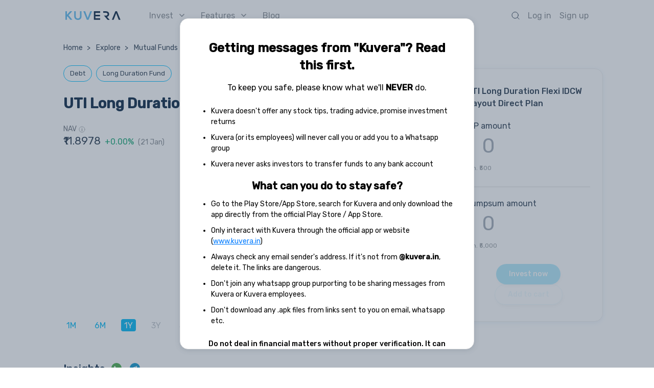

--- FILE ---
content_type: image/svg+xml
request_url: https://assets2.kuvera.in/production/kuvera-ssr/assets/img/remove-ic-2.svg
body_size: 129
content:
<svg xmlns="http://www.w3.org/2000/svg" width="16" height="16" viewBox="0 0 16 16">
    <g fill="none" fill-rule="evenodd" stroke="#888E94">
        <circle cx="8" cy="8" r="7.5"/>
        <path stroke-linecap="round" d="M4 8L12 8"/>
    </g>
</svg>


--- FILE ---
content_type: application/javascript
request_url: https://assets2.kuvera.in/production/kuvera-ssr/0d854fd.js
body_size: 965
content:
(window.webpackJsonp=window.webpackJsonp||[]).push([[24],{1140:function(e,t,s){e.exports={}},1279:function(e,t,s){"use strict";s(1140)},1308:function(e,t,s){"use strict";s.r(t);var o={props:{InvestLinks:{required:!0},Features:{required:!0}},computed:{},data:function(){return{shoudlShowInvestSubMenu:!0,shoudlShowFeatureSubMenu:!1}},methods:{toggleFeatureSubMenu:function(){this.shoudlShowFeatureSubMenu=!this.shoudlShowFeatureSubMenu},toggleInvestSubMenu:function(){this.shoudlShowInvestSubMenu=!this.shoudlShowInvestSubMenu},hideFeatureSubMenu:function(){this.shoudlShowFeatureSubMenu=!1},hideInvestSubMenu:function(){this.shoudlShowInvestSubMenu=!1},onClose:function(){this.$emit("close")}}},n=(s(1279),s(0)),u=Object(n.a)(o,(function(){var e=this,t=e.$createElement,s=e._self._c||t;return s("div",{staticClass:"b-menu-mobile",style:{"min-height":"100vh"}},[s("div",{staticClass:"b-menu-mobile__logo"},[s("a",{attrs:{href:"/"}},[s("nuxt-img",{staticClass:"b-menu-mobile__logo__img",attrs:{src:e._f("baseImgPath")("kuvera-logo-dark.svg")}})],1),e._v(" "),s("div",{staticClass:"b-menu-mobile__logo__close"},[s("nuxt-img",{staticClass:"b-menu-mobile__logo__close__img",attrs:{src:e._f("baseImgPath")("close-nav-mobile.svg")},on:{click:e.onClose}})],1)]),e._v(" "),s("div",{staticClass:"b-menu-mobile__invest disable-browser-text-select",class:{"b-menu-mobile__option--selected":e.shoudlShowInvestSubMenu},on:{click:e.toggleInvestSubMenu}},[e._v("Invest\n    "),e.shoudlShowInvestSubMenu?s("nuxt-img",{staticClass:"b-menu-mobile__invest__arrow",attrs:{src:e._f("baseImgPath")("home/up-arrow-selected.svg")}}):s("nuxt-img",{staticClass:"b-menu-mobile__invest__arrow",attrs:{src:e._f("baseImgPath")("home/down-dark-copy-3.svg")}})],1),e._v(" "),s("div",{directives:[{name:"show",rawName:"v-show",value:e.shoudlShowInvestSubMenu,expression:"shoudlShowInvestSubMenu"}],staticClass:"b-menu-mobile__invest-items"},e._l(e.InvestLinks,(function(t){return s("a",{key:t.text,attrs:{href:t.path},on:{click:e.onClose}},[e._v("\n      "+e._s(t.text)+"\n    ")])})),0),e._v(" "),s("div",{staticClass:"b-menu-mobile__features disable-browser-text-select",class:{"b-menu-mobile__option--selected":e.shoudlShowFeatureSubMenu},on:{click:e.toggleFeatureSubMenu}},[e._v("Features\n    "),e.shoudlShowFeatureSubMenu?s("nuxt-img",{staticClass:"b-menu-mobile__features__arrow",attrs:{src:e._f("baseImgPath")("home/up-arrow-selected.svg"),alt:"Dropdown",title:"Dropdown Menu"}}):s("nuxt-img",{staticClass:"b-menu-mobile__features__arrow",attrs:{src:e._f("baseImgPath")("home/down-dark-copy-3.svg"),alt:"Dropdown",title:"Dropdown Menu"}})],1),e._v(" "),s("div",{directives:[{name:"show",rawName:"v-show",value:e.shoudlShowFeatureSubMenu,expression:"shoudlShowFeatureSubMenu"}],staticClass:"b-menu-mobile__feature-items"},e._l(e.Features,(function(t){return s("a",{key:t.text,attrs:{href:t.path},on:{click:e.onClose}},[e._v("\n      "+e._s(t.text)+"\n    ")])})),0),e._v(" "),s("a",{staticClass:"b-menu-mobile__loan",attrs:{href:"/about"},on:{click:e.onClose}},[e._v("About")]),e._v(" "),s("a",{staticClass:"b-menu-mobile__blog",attrs:{target:"_blank",href:"https://kuvera.in/blog/"},on:{click:function(t){return t.preventDefault(),e.$url.openBlog.apply(null,arguments)}}},[e._v("Blog")]),e._v(" "),s("a",{staticClass:"b-menu-mobile__login",attrs:{href:"/login"},on:{click:e.onClose}},[e._v("\n    Log in\n  ")]),e._v(" "),s("a",{staticClass:"b-menu-mobile__signup",attrs:{href:"/signup"},on:{click:e.onClose}},[e._v("\n    Sign up\n  ")]),e._v(" "),s("div",{staticClass:"hamburger-term-privacy-conatiner"},[s("p",{staticClass:"links"},[s("a",{attrs:{href:"/tos"}},[e._v("Terms")]),e._v(" ●\n        "),s("a",{attrs:{href:"/privacy"},on:{click:e.onClose}},[e._v("Privacy Policy")])])])])}),[],!1,null,"de09979e",null);t.default=u.exports}}]);

--- FILE ---
content_type: image/svg+xml
request_url: https://assets2.kuvera.in/production/kuvera-ssr/assets/img/add-ic.svg
body_size: 136
content:
<svg xmlns="http://www.w3.org/2000/svg" width="16" height="16" viewBox="0 0 16 16">
    <g fill="none" fill-rule="evenodd" stroke="#00BFFF">
        <circle cx="8" cy="8" r="7.5"/>
        <path stroke-linecap="round" d="M4 8L12 8M8 4L8 12"/>
    </g>
</svg>


--- FILE ---
content_type: image/svg+xml
request_url: https://assets2.kuvera.in/production/kuvera-ssr/assets/img/share/youtube_Logo.svg
body_size: 303
content:
<svg width="37" height="37" viewBox="0 0 37 37" fill="none" xmlns="http://www.w3.org/2000/svg">
<path d="M18.4987 3.08325C10.0195 3.08325 3.08203 10.0208 3.08203 18.4999C3.08203 26.9791 10.0195 33.9166 18.4987 33.9166C26.9779 33.9166 33.9154 26.9791 33.9154 18.4999C33.9154 10.0208 26.9779 3.08325 18.4987 3.08325Z" fill="#FF3D00"/>
<path d="M14.2617 23.8959V13.1042L23.5117 18.5001L14.2617 23.8959Z" fill="white"/>
</svg>


--- FILE ---
content_type: image/svg+xml
request_url: https://assets2.kuvera.in/production/kuvera-ssr/assets/img/table-desc.svg
body_size: 315
content:
<svg xmlns="http://www.w3.org/2000/svg" width="6" height="10" viewBox="0 0 6 10">
    <g fill="none" fill-rule="evenodd" stroke-linecap="round" stroke-linejoin="round">
        <g stroke="#A6ABB0">
            <g>
                <g>
                    <path d="M12 0L12 10 8 6" transform="translate(-288 -639) translate(0 605) translate(281 34) rotate(180 10 5)"/>
                </g>
            </g>
        </g>
    </g>
</svg>


--- FILE ---
content_type: image/svg+xml
request_url: https://assets2.kuvera.in/production/kuvera-ssr/assets/img/mf-arrow-link-blue.svg
body_size: 366
content:
<svg xmlns="http://www.w3.org/2000/svg" width="9" height="9" viewBox="0 0 9 9">
    <path fill="#00BFFF" d="M.718 9c.105 0 .204-.047.298-.14l4.832-4.798 1.226 1.226c.233.21.502.315.805.315.304 0 .567-.105.788-.315.222-.21.333-.479.333-.806V1.121c0-.304-.11-.567-.333-.788C8.446.11 8.183 0 7.88 0H4.518c-.327 0-.596.11-.806.333-.21.221-.315.484-.315.788 0 .303.105.572.315.805l1.226 1.226L.14 7.984c-.093.094-.14.193-.14.298 0 .105.047.204.14.298l.28.28c.094.093.193.14.298.14z"/>
</svg>


--- FILE ---
content_type: image/svg+xml
request_url: https://assets2.kuvera.in/production/kuvera-ssr/assets/img/explore/mf-riskometer/moderate-risk.svg
body_size: 1148
content:
<svg xmlns="http://www.w3.org/2000/svg" xmlns:xlink="http://www.w3.org/1999/xlink" width="248" height="164" viewBox="0 0 248 164">
    <defs>
        <filter id="ok0efvixla" width="152.3%" height="118.7%" x="-23.5%" y="-7.5%" filterUnits="objectBoundingBox">
            <feOffset dx="1" dy="2" in="SourceAlpha" result="shadowOffsetOuter1"/>
            <feGaussianBlur in="shadowOffsetOuter1" result="shadowBlurOuter1" stdDeviation="3"/>
            <feColorMatrix in="shadowBlurOuter1" values="0 0 0 0 0 0 0 0 0 0 0 0 0 0 0 0 0 0 0.337412587 0"/>
        </filter>
        <path id="gd9i93orvb" d="M126.606 155.536c1.422-.196 2.722-.71 3.836-1.462 2.797-1.886 4.43-5.263 3.924-8.84-.097-.688-.287-1.392-.524-2.017L99.145 49.712c-.407-1.056-1.552-1.19-2.28-.7-.425.287-.708.789-.615 1.444l20.038 97.271c.707 5.002 5.326 8.498 10.318 7.81zm-3.657-12.5c1.83-1.234 4.313-.751 5.547 1.079s.752 4.312-1.077 5.546c-1.83 1.233-4.313.75-5.547-1.08-1.235-1.83-.752-4.312 1.077-5.546z"/>
    </defs>
    <g fill="none" fill-rule="evenodd">
        <g>
            <g>
                <g>
                    <path fill="#B20204" d="M247.977 121.94l.01 1.285h-36.742l-.004-.677c-.236-14.575-4.046-28.281-10.59-40.28l31.83-18.377c9.574 17.244 15.155 37.01 15.496 58.05z" transform="translate(-89 -756) translate(89 756) translate(0 19.884)"/>
                    <path fill="#3F884D" d="M15.507 63.89l31.83 18.377c-6.545 12-10.354 25.706-10.59 40.28l-.008.678H0l.01-1.285c.342-21.04 5.923-40.806 15.497-58.05z" transform="translate(-89 -756) translate(89 756) translate(0 19.884)"/>
                    <path fill="#94D44F" d="M60.334 17.557l18.377 31.83c-12.264 7.459-22.543 17.857-29.86 30.217L17.027 61.23c10.545-17.934 25.47-32.982 43.307-43.673z" transform="translate(-89 -756) translate(89 756) translate(0 19.884)"/>
                    <path fill="#ED0017" d="M230.962 61.231l-31.826 18.373c-7.316-12.36-17.595-22.758-29.86-30.218l18.377-31.83c17.837 10.692 32.764 25.74 43.309 43.675z" transform="translate(-89 -756) translate(89 756) translate(0 19.884)"/>
                    <path fill="#F4E654" d="M122.462 0v36.745C107.55 37 93.546 41 81.354 47.84L62.98 16.015C80.579 6.05 100.855.262 122.462 0z" transform="translate(-89 -756) translate(89 756) translate(0 19.884)"/>
                    <path fill="#EFA647" d="M125.523.003c0-.002.02-.003.06-.003 21.585.272 41.841 6.058 59.424 16.015L166.632 47.84C154.44 41 140.438 37.001 125.523 36.745V.003z" transform="translate(-89 -756) translate(89 756) translate(0 19.884)"/>
                </g>
                <text fill="#2B3D51" font-family="Helvetica" font-size="12" transform="translate(-89 -756) translate(89 756)">
                    <tspan x="7" y="158">Low</tspan>
                </text>
                <text fill="#2B3D51" font-family="Helvetica" font-size="12" transform="translate(-89 -756) translate(89 756)">
                    <tspan x="217" y="158">High</tspan>
                </text>
                <text fill="#2B3D51" font-family="Helvetica" font-size="12" transform="translate(-89 -756) translate(89 756)">
                    <tspan x="99" y="11">Moderate</tspan>
                </text>
                <g fill-rule="nonzero" transform="translate(-89 -756) translate(89 756)">
                    <use fill="#000" filter="url(#ok0efvixla)" xlink:href="#gd9i93orvb"/>
                    <use fill="#2B3D51" xlink:href="#gd9i93orvb"/>
                </g>
            </g>
        </g>
    </g>
</svg>
